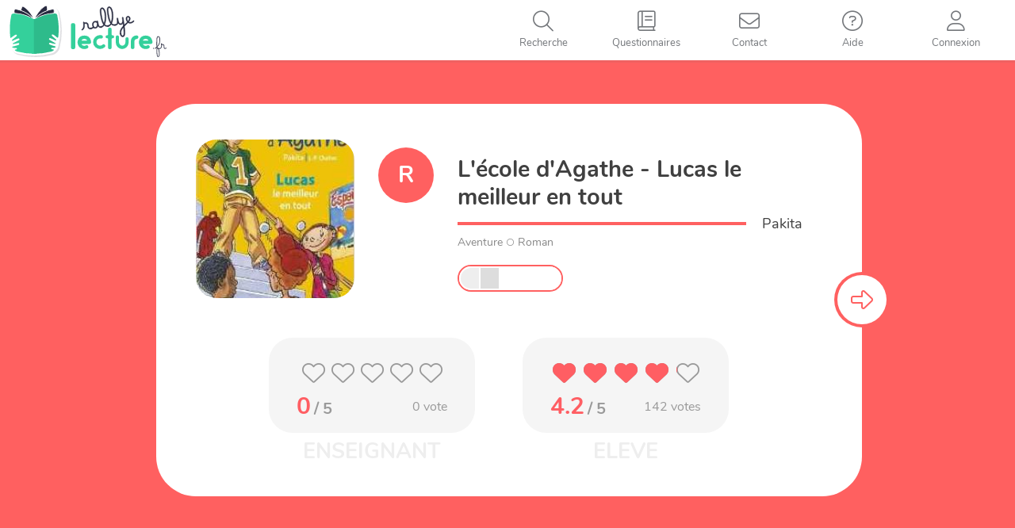

--- FILE ---
content_type: text/html; charset=UTF-8
request_url: https://rallye-lecture.fr/roman-ecole-dagathe-l-lucas-le-meilleur-en-tout/
body_size: 10330
content:


<!DOCTYPE html>

<html lang="fr-FR">

<head>
<meta charset="UTF-8">
<meta name="viewport" content="width=device-width, initial-scale=1">
<link rel="profile" href="http://gmpg.org/xfn/11">
<link rel="pingback" href="https://rallye-lecture.fr/xmlrpc.php">

<!--[if lt IE 9]>
<script src="https://rallye-lecture.fr/wp-content/themes/monecole-one/js/html5.js"></script>
<link rel="stylesheet" href="https://rallye-lecture.fr/wp-content/themes/monecole-one/css/ie.css" type="text/css">
<![endif]-->

<title>[Roman] Ecole d&rsquo;Agathe (L&rsquo;) &#8211; Lucas le meilleur en tout &#8211; Rallye lecture en ligne</title>
<meta name='robots' content='max-image-preview:large' />
	<style>img:is([sizes="auto" i], [sizes^="auto," i]) { contain-intrinsic-size: 3000px 1500px }</style>
	<link rel="alternate" type="application/rss+xml" title="Rallye lecture en ligne &raquo; Flux" href="https://rallye-lecture.fr/feed/" />
<link rel="alternate" type="application/rss+xml" title="Rallye lecture en ligne &raquo; Flux des commentaires" href="https://rallye-lecture.fr/comments/feed/" />
<link rel="alternate" type="application/rss+xml" title="Rallye lecture en ligne &raquo; [Roman] Ecole d&rsquo;Agathe (L&rsquo;) &#8211; Lucas le meilleur en tout Flux des commentaires" href="https://rallye-lecture.fr/roman-ecole-dagathe-l-lucas-le-meilleur-en-tout/feed/" />
<script type="text/javascript">
/* <![CDATA[ */
window._wpemojiSettings = {"baseUrl":"https:\/\/s.w.org\/images\/core\/emoji\/16.0.1\/72x72\/","ext":".png","svgUrl":"https:\/\/s.w.org\/images\/core\/emoji\/16.0.1\/svg\/","svgExt":".svg","source":{"concatemoji":"https:\/\/rallye-lecture.fr\/wp-includes\/js\/wp-emoji-release.min.js?ver=6.8.3"}};
/*! This file is auto-generated */
!function(s,n){var o,i,e;function c(e){try{var t={supportTests:e,timestamp:(new Date).valueOf()};sessionStorage.setItem(o,JSON.stringify(t))}catch(e){}}function p(e,t,n){e.clearRect(0,0,e.canvas.width,e.canvas.height),e.fillText(t,0,0);var t=new Uint32Array(e.getImageData(0,0,e.canvas.width,e.canvas.height).data),a=(e.clearRect(0,0,e.canvas.width,e.canvas.height),e.fillText(n,0,0),new Uint32Array(e.getImageData(0,0,e.canvas.width,e.canvas.height).data));return t.every(function(e,t){return e===a[t]})}function u(e,t){e.clearRect(0,0,e.canvas.width,e.canvas.height),e.fillText(t,0,0);for(var n=e.getImageData(16,16,1,1),a=0;a<n.data.length;a++)if(0!==n.data[a])return!1;return!0}function f(e,t,n,a){switch(t){case"flag":return n(e,"\ud83c\udff3\ufe0f\u200d\u26a7\ufe0f","\ud83c\udff3\ufe0f\u200b\u26a7\ufe0f")?!1:!n(e,"\ud83c\udde8\ud83c\uddf6","\ud83c\udde8\u200b\ud83c\uddf6")&&!n(e,"\ud83c\udff4\udb40\udc67\udb40\udc62\udb40\udc65\udb40\udc6e\udb40\udc67\udb40\udc7f","\ud83c\udff4\u200b\udb40\udc67\u200b\udb40\udc62\u200b\udb40\udc65\u200b\udb40\udc6e\u200b\udb40\udc67\u200b\udb40\udc7f");case"emoji":return!a(e,"\ud83e\udedf")}return!1}function g(e,t,n,a){var r="undefined"!=typeof WorkerGlobalScope&&self instanceof WorkerGlobalScope?new OffscreenCanvas(300,150):s.createElement("canvas"),o=r.getContext("2d",{willReadFrequently:!0}),i=(o.textBaseline="top",o.font="600 32px Arial",{});return e.forEach(function(e){i[e]=t(o,e,n,a)}),i}function t(e){var t=s.createElement("script");t.src=e,t.defer=!0,s.head.appendChild(t)}"undefined"!=typeof Promise&&(o="wpEmojiSettingsSupports",i=["flag","emoji"],n.supports={everything:!0,everythingExceptFlag:!0},e=new Promise(function(e){s.addEventListener("DOMContentLoaded",e,{once:!0})}),new Promise(function(t){var n=function(){try{var e=JSON.parse(sessionStorage.getItem(o));if("object"==typeof e&&"number"==typeof e.timestamp&&(new Date).valueOf()<e.timestamp+604800&&"object"==typeof e.supportTests)return e.supportTests}catch(e){}return null}();if(!n){if("undefined"!=typeof Worker&&"undefined"!=typeof OffscreenCanvas&&"undefined"!=typeof URL&&URL.createObjectURL&&"undefined"!=typeof Blob)try{var e="postMessage("+g.toString()+"("+[JSON.stringify(i),f.toString(),p.toString(),u.toString()].join(",")+"));",a=new Blob([e],{type:"text/javascript"}),r=new Worker(URL.createObjectURL(a),{name:"wpTestEmojiSupports"});return void(r.onmessage=function(e){c(n=e.data),r.terminate(),t(n)})}catch(e){}c(n=g(i,f,p,u))}t(n)}).then(function(e){for(var t in e)n.supports[t]=e[t],n.supports.everything=n.supports.everything&&n.supports[t],"flag"!==t&&(n.supports.everythingExceptFlag=n.supports.everythingExceptFlag&&n.supports[t]);n.supports.everythingExceptFlag=n.supports.everythingExceptFlag&&!n.supports.flag,n.DOMReady=!1,n.readyCallback=function(){n.DOMReady=!0}}).then(function(){return e}).then(function(){var e;n.supports.everything||(n.readyCallback(),(e=n.source||{}).concatemoji?t(e.concatemoji):e.wpemoji&&e.twemoji&&(t(e.twemoji),t(e.wpemoji)))}))}((window,document),window._wpemojiSettings);
/* ]]> */
</script>
<style id='wp-emoji-styles-inline-css' type='text/css'>

	img.wp-smiley, img.emoji {
		display: inline !important;
		border: none !important;
		box-shadow: none !important;
		height: 1em !important;
		width: 1em !important;
		margin: 0 0.07em !important;
		vertical-align: -0.1em !important;
		background: none !important;
		padding: 0 !important;
	}
</style>
<link rel='stylesheet' id='wp-block-library-css' href='https://rallye-lecture.fr/wp-includes/css/dist/block-library/style.min.css?ver=6.8.3' type='text/css' media='all' />
<style id='classic-theme-styles-inline-css' type='text/css'>
/*! This file is auto-generated */
.wp-block-button__link{color:#fff;background-color:#32373c;border-radius:9999px;box-shadow:none;text-decoration:none;padding:calc(.667em + 2px) calc(1.333em + 2px);font-size:1.125em}.wp-block-file__button{background:#32373c;color:#fff;text-decoration:none}
</style>
<style id='global-styles-inline-css' type='text/css'>
:root{--wp--preset--aspect-ratio--square: 1;--wp--preset--aspect-ratio--4-3: 4/3;--wp--preset--aspect-ratio--3-4: 3/4;--wp--preset--aspect-ratio--3-2: 3/2;--wp--preset--aspect-ratio--2-3: 2/3;--wp--preset--aspect-ratio--16-9: 16/9;--wp--preset--aspect-ratio--9-16: 9/16;--wp--preset--color--black: #000000;--wp--preset--color--cyan-bluish-gray: #abb8c3;--wp--preset--color--white: #ffffff;--wp--preset--color--pale-pink: #f78da7;--wp--preset--color--vivid-red: #cf2e2e;--wp--preset--color--luminous-vivid-orange: #ff6900;--wp--preset--color--luminous-vivid-amber: #fcb900;--wp--preset--color--light-green-cyan: #7bdcb5;--wp--preset--color--vivid-green-cyan: #00d084;--wp--preset--color--pale-cyan-blue: #8ed1fc;--wp--preset--color--vivid-cyan-blue: #0693e3;--wp--preset--color--vivid-purple: #9b51e0;--wp--preset--gradient--vivid-cyan-blue-to-vivid-purple: linear-gradient(135deg,rgba(6,147,227,1) 0%,rgb(155,81,224) 100%);--wp--preset--gradient--light-green-cyan-to-vivid-green-cyan: linear-gradient(135deg,rgb(122,220,180) 0%,rgb(0,208,130) 100%);--wp--preset--gradient--luminous-vivid-amber-to-luminous-vivid-orange: linear-gradient(135deg,rgba(252,185,0,1) 0%,rgba(255,105,0,1) 100%);--wp--preset--gradient--luminous-vivid-orange-to-vivid-red: linear-gradient(135deg,rgba(255,105,0,1) 0%,rgb(207,46,46) 100%);--wp--preset--gradient--very-light-gray-to-cyan-bluish-gray: linear-gradient(135deg,rgb(238,238,238) 0%,rgb(169,184,195) 100%);--wp--preset--gradient--cool-to-warm-spectrum: linear-gradient(135deg,rgb(74,234,220) 0%,rgb(151,120,209) 20%,rgb(207,42,186) 40%,rgb(238,44,130) 60%,rgb(251,105,98) 80%,rgb(254,248,76) 100%);--wp--preset--gradient--blush-light-purple: linear-gradient(135deg,rgb(255,206,236) 0%,rgb(152,150,240) 100%);--wp--preset--gradient--blush-bordeaux: linear-gradient(135deg,rgb(254,205,165) 0%,rgb(254,45,45) 50%,rgb(107,0,62) 100%);--wp--preset--gradient--luminous-dusk: linear-gradient(135deg,rgb(255,203,112) 0%,rgb(199,81,192) 50%,rgb(65,88,208) 100%);--wp--preset--gradient--pale-ocean: linear-gradient(135deg,rgb(255,245,203) 0%,rgb(182,227,212) 50%,rgb(51,167,181) 100%);--wp--preset--gradient--electric-grass: linear-gradient(135deg,rgb(202,248,128) 0%,rgb(113,206,126) 100%);--wp--preset--gradient--midnight: linear-gradient(135deg,rgb(2,3,129) 0%,rgb(40,116,252) 100%);--wp--preset--font-size--small: 13px;--wp--preset--font-size--medium: 20px;--wp--preset--font-size--large: 36px;--wp--preset--font-size--x-large: 42px;--wp--preset--spacing--20: 0.44rem;--wp--preset--spacing--30: 0.67rem;--wp--preset--spacing--40: 1rem;--wp--preset--spacing--50: 1.5rem;--wp--preset--spacing--60: 2.25rem;--wp--preset--spacing--70: 3.38rem;--wp--preset--spacing--80: 5.06rem;--wp--preset--shadow--natural: 6px 6px 9px rgba(0, 0, 0, 0.2);--wp--preset--shadow--deep: 12px 12px 50px rgba(0, 0, 0, 0.4);--wp--preset--shadow--sharp: 6px 6px 0px rgba(0, 0, 0, 0.2);--wp--preset--shadow--outlined: 6px 6px 0px -3px rgba(255, 255, 255, 1), 6px 6px rgba(0, 0, 0, 1);--wp--preset--shadow--crisp: 6px 6px 0px rgba(0, 0, 0, 1);}:where(.is-layout-flex){gap: 0.5em;}:where(.is-layout-grid){gap: 0.5em;}body .is-layout-flex{display: flex;}.is-layout-flex{flex-wrap: wrap;align-items: center;}.is-layout-flex > :is(*, div){margin: 0;}body .is-layout-grid{display: grid;}.is-layout-grid > :is(*, div){margin: 0;}:where(.wp-block-columns.is-layout-flex){gap: 2em;}:where(.wp-block-columns.is-layout-grid){gap: 2em;}:where(.wp-block-post-template.is-layout-flex){gap: 1.25em;}:where(.wp-block-post-template.is-layout-grid){gap: 1.25em;}.has-black-color{color: var(--wp--preset--color--black) !important;}.has-cyan-bluish-gray-color{color: var(--wp--preset--color--cyan-bluish-gray) !important;}.has-white-color{color: var(--wp--preset--color--white) !important;}.has-pale-pink-color{color: var(--wp--preset--color--pale-pink) !important;}.has-vivid-red-color{color: var(--wp--preset--color--vivid-red) !important;}.has-luminous-vivid-orange-color{color: var(--wp--preset--color--luminous-vivid-orange) !important;}.has-luminous-vivid-amber-color{color: var(--wp--preset--color--luminous-vivid-amber) !important;}.has-light-green-cyan-color{color: var(--wp--preset--color--light-green-cyan) !important;}.has-vivid-green-cyan-color{color: var(--wp--preset--color--vivid-green-cyan) !important;}.has-pale-cyan-blue-color{color: var(--wp--preset--color--pale-cyan-blue) !important;}.has-vivid-cyan-blue-color{color: var(--wp--preset--color--vivid-cyan-blue) !important;}.has-vivid-purple-color{color: var(--wp--preset--color--vivid-purple) !important;}.has-black-background-color{background-color: var(--wp--preset--color--black) !important;}.has-cyan-bluish-gray-background-color{background-color: var(--wp--preset--color--cyan-bluish-gray) !important;}.has-white-background-color{background-color: var(--wp--preset--color--white) !important;}.has-pale-pink-background-color{background-color: var(--wp--preset--color--pale-pink) !important;}.has-vivid-red-background-color{background-color: var(--wp--preset--color--vivid-red) !important;}.has-luminous-vivid-orange-background-color{background-color: var(--wp--preset--color--luminous-vivid-orange) !important;}.has-luminous-vivid-amber-background-color{background-color: var(--wp--preset--color--luminous-vivid-amber) !important;}.has-light-green-cyan-background-color{background-color: var(--wp--preset--color--light-green-cyan) !important;}.has-vivid-green-cyan-background-color{background-color: var(--wp--preset--color--vivid-green-cyan) !important;}.has-pale-cyan-blue-background-color{background-color: var(--wp--preset--color--pale-cyan-blue) !important;}.has-vivid-cyan-blue-background-color{background-color: var(--wp--preset--color--vivid-cyan-blue) !important;}.has-vivid-purple-background-color{background-color: var(--wp--preset--color--vivid-purple) !important;}.has-black-border-color{border-color: var(--wp--preset--color--black) !important;}.has-cyan-bluish-gray-border-color{border-color: var(--wp--preset--color--cyan-bluish-gray) !important;}.has-white-border-color{border-color: var(--wp--preset--color--white) !important;}.has-pale-pink-border-color{border-color: var(--wp--preset--color--pale-pink) !important;}.has-vivid-red-border-color{border-color: var(--wp--preset--color--vivid-red) !important;}.has-luminous-vivid-orange-border-color{border-color: var(--wp--preset--color--luminous-vivid-orange) !important;}.has-luminous-vivid-amber-border-color{border-color: var(--wp--preset--color--luminous-vivid-amber) !important;}.has-light-green-cyan-border-color{border-color: var(--wp--preset--color--light-green-cyan) !important;}.has-vivid-green-cyan-border-color{border-color: var(--wp--preset--color--vivid-green-cyan) !important;}.has-pale-cyan-blue-border-color{border-color: var(--wp--preset--color--pale-cyan-blue) !important;}.has-vivid-cyan-blue-border-color{border-color: var(--wp--preset--color--vivid-cyan-blue) !important;}.has-vivid-purple-border-color{border-color: var(--wp--preset--color--vivid-purple) !important;}.has-vivid-cyan-blue-to-vivid-purple-gradient-background{background: var(--wp--preset--gradient--vivid-cyan-blue-to-vivid-purple) !important;}.has-light-green-cyan-to-vivid-green-cyan-gradient-background{background: var(--wp--preset--gradient--light-green-cyan-to-vivid-green-cyan) !important;}.has-luminous-vivid-amber-to-luminous-vivid-orange-gradient-background{background: var(--wp--preset--gradient--luminous-vivid-amber-to-luminous-vivid-orange) !important;}.has-luminous-vivid-orange-to-vivid-red-gradient-background{background: var(--wp--preset--gradient--luminous-vivid-orange-to-vivid-red) !important;}.has-very-light-gray-to-cyan-bluish-gray-gradient-background{background: var(--wp--preset--gradient--very-light-gray-to-cyan-bluish-gray) !important;}.has-cool-to-warm-spectrum-gradient-background{background: var(--wp--preset--gradient--cool-to-warm-spectrum) !important;}.has-blush-light-purple-gradient-background{background: var(--wp--preset--gradient--blush-light-purple) !important;}.has-blush-bordeaux-gradient-background{background: var(--wp--preset--gradient--blush-bordeaux) !important;}.has-luminous-dusk-gradient-background{background: var(--wp--preset--gradient--luminous-dusk) !important;}.has-pale-ocean-gradient-background{background: var(--wp--preset--gradient--pale-ocean) !important;}.has-electric-grass-gradient-background{background: var(--wp--preset--gradient--electric-grass) !important;}.has-midnight-gradient-background{background: var(--wp--preset--gradient--midnight) !important;}.has-small-font-size{font-size: var(--wp--preset--font-size--small) !important;}.has-medium-font-size{font-size: var(--wp--preset--font-size--medium) !important;}.has-large-font-size{font-size: var(--wp--preset--font-size--large) !important;}.has-x-large-font-size{font-size: var(--wp--preset--font-size--x-large) !important;}
:where(.wp-block-post-template.is-layout-flex){gap: 1.25em;}:where(.wp-block-post-template.is-layout-grid){gap: 1.25em;}
:where(.wp-block-columns.is-layout-flex){gap: 2em;}:where(.wp-block-columns.is-layout-grid){gap: 2em;}
:root :where(.wp-block-pullquote){font-size: 1.5em;line-height: 1.6;}
</style>
<link rel='stylesheet' id='bootstrap-style-css' href='https://rallye-lecture.fr/wp-content/themes/monecole-one/js/bootstrap/bootstrap.min.css?v=4.0.1&#038;ver=6.8.3' type='text/css' media='all' />
<link rel='stylesheet' id='fancybox-style-css' href='https://rallye-lecture.fr/wp-content/themes/monecole-one/js/fancybox/jquery.fancybox.css?v=4.0.1&#038;ver=6.8.3' type='text/css' media='all' />
<link rel='stylesheet' id='tooltipster-style-css' href='https://rallye-lecture.fr/wp-content/themes/monecole-one/js/tooltipster/css/tooltipster.bundle.min.css?v=4.0.1&#038;ver=6.8.3' type='text/css' media='all' />
<link rel='stylesheet' id='fontawesome-style1-css' href='https://rallye-lecture.fr/wp-content/themes/monecole-one/FontAwesome6_5_1/css/fontawesome.css?ver=6.8.3' type='text/css' media='all' />
<link rel='stylesheet' id='fontawesome-style2-css' href='https://rallye-lecture.fr/wp-content/themes/monecole-one/FontAwesome6_5_1/css/solid.css?ver=6.8.3' type='text/css' media='all' />
<link rel='stylesheet' id='fontawesome-style3-css' href='https://rallye-lecture.fr/wp-content/themes/monecole-one/FontAwesome6_5_1/css/light.css?ver=6.8.3' type='text/css' media='all' />
<link rel='stylesheet' id='mec-addons-css' href='https://rallye-lecture.fr/wp-content/themes/monecole-one/css/mec-addons.min.css?v=4.0.1&#038;ver=6.8.3' type='text/css' media='all' />
<link rel='stylesheet' id='parent-style-css' href='https://rallye-lecture.fr/wp-content/themes/monecole-one/style.css?v=4.0.1&#038;ver=6.8.3' type='text/css' media='all' />
<link rel='stylesheet' id='child-style-css' href='https://rallye-lecture.fr/wp-content/themes/monecole-one/custom.min.css?v=4.0.1&#038;ver=6.8.3' type='text/css' media='all' />
<script type="text/javascript" src="https://rallye-lecture.fr/wp-includes/js/jquery/jquery.min.js?ver=3.7.1" id="jquery-core-js"></script>
<script type="text/javascript" src="https://rallye-lecture.fr/wp-includes/js/jquery/jquery-migrate.min.js?ver=3.4.1" id="jquery-migrate-js"></script>
<link rel="https://api.w.org/" href="https://rallye-lecture.fr/wp-json/" /><link rel="alternate" title="JSON" type="application/json" href="https://rallye-lecture.fr/wp-json/wp/v2/posts/28137" /><meta name="generator" content="WordPress 6.8.3" />
<link rel="canonical" href="https://rallye-lecture.fr/roman-ecole-dagathe-l-lucas-le-meilleur-en-tout/" />
<link rel='shortlink' href='https://rallye-lecture.fr/?p=28137' />
<link rel="alternate" title="oEmbed (JSON)" type="application/json+oembed" href="https://rallye-lecture.fr/wp-json/oembed/1.0/embed?url=https%3A%2F%2Frallye-lecture.fr%2Froman-ecole-dagathe-l-lucas-le-meilleur-en-tout%2F" />
<link rel="alternate" title="oEmbed (XML)" type="text/xml+oembed" href="https://rallye-lecture.fr/wp-json/oembed/1.0/embed?url=https%3A%2F%2Frallye-lecture.fr%2Froman-ecole-dagathe-l-lucas-le-meilleur-en-tout%2F&#038;format=xml" />
<link rel="icon" href="https://rallye-lecture.fr/wp-content/uploads/2020/04/cropped-IcoRL-32x32.png" sizes="32x32" />
<link rel="icon" href="https://rallye-lecture.fr/wp-content/uploads/2020/04/cropped-IcoRL-192x192.png" sizes="192x192" />
<link rel="apple-touch-icon" href="https://rallye-lecture.fr/wp-content/uploads/2020/04/cropped-IcoRL-180x180.png" />
<meta name="msapplication-TileImage" content="https://rallye-lecture.fr/wp-content/uploads/2020/04/cropped-IcoRL-270x270.png" />
<script type="text/javascript" src="/wp-content/themes/monecole-one/js/fancybox/jquery.fancybox.pack.js?v=2"></script>

<!-- Déchargement du buffer de script spécial RL -->

<!-- Controle de l'existance de la variable de session deltaMinute -->
 

</head>

	<body class="wp-singular post-template-default single single-post postid-28137 single-format-standard wp-theme-monecole-one RLSite" >

<div id="mobilebgfix">
    <div class="mobile-bg-fix-img-wrap">
        <div class="mobile-bg-fix-img"></div>
    </div>
    <div class="mobile-bg-fix-whole-site">

<header id="home" class="header">
    <div id="main-nav" class="navbar navbar-inverse bs-docs-nav" role="banner">
        <div class="navbar-header responsive-logo">
            <a href="https://rallye-lecture.fr/" class="navbar-brand"><img src="/wp-content/images/logos/svg/logo-RL.svg" alt="Rallye lecture en ligne"></a>        </div> 

        <nav class="RLNavigation" role="navigation"   id="site-navigation">             
            <a class="screen-reader-text skip-link" href="#content">Skip to content</a>
            <!-- CONNECTION WIDGET PART -->
                        <!-- CONNECTION WIDGET END -->
            <div class="menuButtons">
                <ul id="topMenuList" class="nav navbar-nav navbar-right responsive-nav main-nav-list">
                    <li id="navToogler-topmenu">
                        <a href="javascript:;" onclick="MEC_Socle.CommonFunctions.toogleMobileNav()">
                            <i class="fa fa-bars"></i>
                            <span>Menu</span>
                        </a>
                    </li>
                                            <li id="rlMenuItemSearch">
                            <a href="javascript:;" title='Recherche'>
                                <i class="fa fa-search"></i>
                                <span>Recherche</span>                            
                            </a>
                        </li>
                                                <li id="rlMenuItemListeLivres" >
                            <a href="/listelivretitre/">
                                <i class="fa fa-book"></i>
                                <span>Questionnaires</span>    
                            </a>
                        </li>
                                                <li id="rlMenuItemContact">
                            <a href="/contact/">
                                <i class="fa fa-envelope"></i>
                                <span>Contact</span>    
                            </a>
                        </li>
                        <li id="rlMenuItemAide" >
                            <a href="/iq/">
                                <i class="fa fa-question-circle"></i>
                                <span>Aide</span>    
                            </a>
                        </li>
                                            <li id="rlMenuItemConnect">
                            <a href="javascript:;" onclick="MEC_Socle.PopinHelper.openHrefPopin('#rlConnexionChoicePopin', true, false);" title='Connexion'>
                                <i class="fa fa-user"></i>
                                <span>Connexion</span>                                   
                            </a>
                        </li>
                       
                </ul>
            </div>
        </nav>  
        <div id="mobileMenuNav"></div>
    </div>
    <!-- Rallye in modification banner -->
            <div id="rlConnexionChoicePopin" style="display:none">
            <div class="ccpConnectTitle">Connexion</div>
            <div class="ccpButtonsContainer">
                <div class="ConnectButtons">
                    <a href="/identification/?redirect=eleve" class="btnCo eleve">Elèves</a>
                    <a href="/identification/" class="btnCo enseignant">Enseignant</a>
                </div>
            </div>
        </div>
            <!-- / END TOP BAR -->
    
    <!-- Left bar for enseignant -->
        
    
    <!-- search zone -->   
    <div class="bigHoverEffectZone searchHoverPage">
        <i id="btn-search-close" class="fas fa-times btn--bigHoverEffectZone-close"></i>
        <form class="search__form" action="/">
            <input class="search__input" name="s" type="search" placeholder="" autocomplete="off" autocorrect="off" autocapitalize="off" spellcheck="false" />
            <span class="search__info">Pressez la touche entrer pour rechercher, echap pour reprendre la navigation</span>
        </form>
    </div>
    <!-- /search --> 
<div class="clear"></div>

<link href='https://rallye-lecture.fr/wp-content/themes/monecole-one/css/single.min.css?v=4.0.1' rel='stylesheet' type='text/css'>
<script type="text/javascript" src="https://rallye-lecture.fr/wp-content/themes/monecole-one/js/questpage/modernizr.custom.js"></script>
 
</header> 

<div id="content" class="site-content">
    <div class="container">
        <div id="primary" class="entry-content">
            <main itemscope itemtype="http://schema.org/WebPageElement" itemprop="mainContentOfPage" id="main" class="site-main" role="main">
                                            <div id="pswPopinContainer" style="display:none">
                                        <div class="pswPopin">
            <h3>Code personnel</h3>
            <div id="studentPsw" data-finalval="">
            </div>
            <div class="error"></div>
            <div class="numPad divTab">
                <div class="numPadLine divTr">
                    <div class="numPadCell divTd" onclick="MEC_Socle.PswPopin.numberPadClickPsw(1);">1</div>
                    <div class="numPadCell divTd" onclick="MEC_Socle.PswPopin.numberPadClickPsw(2);">2</div>
                    <div class="numPadCell divTd" onclick="MEC_Socle.PswPopin.numberPadClickPsw(3);">3</div>
                </div>
                <div class="numPadLine divTr">
                    <div class="numPadCell divTd" onclick="MEC_Socle.PswPopin.numberPadClickPsw(4);">4</div>
                    <div class="numPadCell divTd" onclick="MEC_Socle.PswPopin.numberPadClickPsw(5);">5</div>
                    <div class="numPadCell divTd" onclick="MEC_Socle.PswPopin.numberPadClickPsw(6);">6</div>
                </div>
                <div class="numPadLine divTr">
                    <div class="numPadCell divTd" onclick="MEC_Socle.PswPopin.numberPadClickPsw(7);">7</div>
                    <div class="numPadCell divTd" onclick="MEC_Socle.PswPopin.numberPadClickPsw(8);">8</div>
                    <div class="numPadCell divTd" onclick="MEC_Socle.PswPopin.numberPadClickPsw(9);">9</div>
                </div>
                <div class="numPadLine divTr">
                    <div class="numPadCell divTd spec2" id="divEraseStudPsw" onclick="MEC_Socle.PswPopin.erasePsw()"><i class="fal fa-times"></i></div>
                    <div class="numPadCell divTd" onclick="MEC_Socle.PswPopin.numberPadClickPsw(0);">0</div>
                    <div class="numPadCell divTd spec" id="divValidStudPsw" onclick="validPsw(this)"><i class="fal fa-check"></i></div>
                </div>
            </div>
        </div>
        <script type="text/javascript">            
            jQuery(function(){
                MEC_Socle.PswPopin.init();
            });
        </script>
                                    </div>

                                                        <div class='arrowLeft' style="display:none;">
                                <i class="fa fa-arrow-left"></i>
                            </div>
                                                            <div class='arrowRight'>
                                    <i class='fa fa-arrow-right'></i>
                                </div>
                                                        <div class='validateButton' style="display:none;">
                                <i class='fa fa-check'></i>
                            </div>
                            <div id="ContentReplicatedInSubPanel" style="display:none">
                                                            </div>
                                                        <div id='Questionnaire' class="">
                                <form action='/ma-classe/?lastResp=28137' method='post' onsubmit='return ValidQuest()' id='QuestForm'>
                                    <input type='hidden' name='pstID' value='28137' />                            
                                    <div class="pt-perspective">
                                        <div class='questSlide initialQuestSlide' style="visibility:visible; background-color: #ff6060;">
                                            <div class='transitionPanel'>&nbsp;</div>
                                            <div id='QuestPanel0' 
                                                class="QuestPanel QuestPanelIntro QuestType1 " >
                                                <div class="SubPanel">
                                                                                                        <div class='bookActions'></div>
                                                    <div class='PartenaireHeader'></div>
                                                    <div class="QuestHeader">   
                                                        <article id="post-28137" class="post-28137 post type-post status-publish format-standard has-post-thumbnail hentry category-roman">
    <div class="entry-content">		
                <div class="QuestPresentationContentSingle">
            <div class="QuestPresentationTopPart">
                <div class="QuestPicture">
                    <div class="QuestPictContainer" style="background-image:url('https://rallye-lecture.fr/wp-content/uploads/2016/12/Lucas-le-meilleur-en-tout-185x250.jpg')" >
                    </div>
                </div>
                <div class="QuestMetadatas">
                    <div class="livreTypeCol">
                        <div class="bookTypeIcon Roman" title="Roman"><span>R</span></div>                    </div>
                    <div class="livreInfosCol">
                        <div class="livreTitle">
                            L&#039;école d&#039;Agathe - Lucas le meilleur en tout                        </div>
                        <div class="livreAuthorLine">
                            <span>Pakita</span>
                        </div>
                        <div class="livreOtherMetaLine">
                            <span>Aventure</span><i class='fas fa-circle'></i><span>Roman</span>                        </div>
                        <div class="livreDiffEtDispoLine">
                              
                            <div class="livreDiff">
                                <div class='questNiveauxBarreContainer '
                    >
                    <div class='questNiveauxBarre ' title="">
                        <div class='nivbarCP enable '></div>
                        <div class='nivbarCE1 enable '></div>
                        <div class='nivbarCE2  '></div>
                        <div class='nivbarCM1  '></div>
                        <div class='nivbarCM2  '></div>
                    </div>
                </div>                            </div>
                                                    </div>
                    </div>
                </div>
            </div>
            <div class="ratingZoneContainer">
                <div id="noteLivreEns">
                            <span class="rating-love fixed ">
            <i class="fas fa-heart under"></i>
            <i class="fas fa-heart under"></i>
            <i class="fas fa-heart under"></i>
            <i class="fas fa-heart under"></i>
            <i class="fas fa-heart under"></i>
            <span class="rate" style="width:0%;" data-width-beforevote="0"> <!-- change this value for 0 to 100 -->
              <i class="fas fa-heart full"></i>
              <i class="fas fa-heart full"></i>
              <i class="fas fa-heart full"></i>
              <i class="fas fa-heart full"></i>
              <i class="fas fa-heart full"></i>
            </span>
            <div class="validVoteZone">
                <a href="javascript:;">Valider</a>
            </div>
        </span>
                    <div class="detailVote">
                <div class='noteEnChiffre'>
                    <span class='theNote'>0</span>
                    <span class='maxNote'> / 5</span>
                </div>
                <div class='nbVotes'>
                    <span>0</span> vote                                    </div> 
            </div>
                        </div>
                <div id="noteLivreEleve">
                            <span class="rating-love fixed eleveVote">
            <i class="fas fa-heart under"></i>
            <i class="fas fa-heart under"></i>
            <i class="fas fa-heart under"></i>
            <i class="fas fa-heart under"></i>
            <i class="fas fa-heart under"></i>
            <span class="rate" style="width:84%;" data-width-beforevote="84"> <!-- change this value for 0 to 100 -->
              <i class="fas fa-heart full"></i>
              <i class="fas fa-heart full"></i>
              <i class="fas fa-heart full"></i>
              <i class="fas fa-heart full"></i>
              <i class="fas fa-heart full"></i>
            </span>
            <div class="validVoteZone">
                <a href="javascript:;">Valider</a>
            </div>
        </span>
                    <div class="detailVote">
                <div class='noteEnChiffre'>
                    <span class='theNote'>4.2</span>
                    <span class='maxNote'> / 5</span>
                </div>
                <div class='nbVotes'>
                    <span>142</span> votes                                    </div> 
            </div>
                        </div>
            </div>
        </div>
                   
                                            
    </div><!-- .entry-content -->
</article><!-- #post-## -->                                                    </div>
                                                </div>
                                            </div>
                                        </div>
                                                            <div class='questSlide' style="background-color: #67c2ce">
                                    <div class='transitionPanel' style="background-image: linear-gradient(to right, #ff6060  ,#67c2ce )">&nbsp;</div>
                                    <div id='QuestPanel1' 
                                        class="QuestPanel" 
                                                                            >
                                        <div class="SubPanel">
                                            <div class="bookActions"></div>
                                            <div class='PartenaireHeader'></div>
                                            <div class="QuestHeader">
                                                <div class="QuestPicture">
                                                    <div class="QuestPictContainer" style="background-image:url('https://rallye-lecture.fr/wp-content/uploads/2016/12/Lucas-le-meilleur-en-tout-185x250.jpg')" >
                                                    </div>
                                                </div>
                                                <div class="questCell">
                                                    <div class='Question'>
                                                        <div class='QuestNumb'>Question 1</div>
                                                        <div class='containerQuest'>
                                                            <div class='TextQuest'>Comment s&#039;appelle le personnage principal?</div>
                                                        </div>
                                                                                                            </div>
                                                </div>
                                            </div>
                                            <div class='Responses'>
                                                                                                    <div class='RespContainer R1'>                                                
                                                        <div class='ptiGars'>
                                                            <img src="/wp-content/images/questionnaires/gauche/2.png" alt="petit enfant illustrant le choix" />
                                                        </div>
                                                        <div class='Response'>
                                                            <input type='checkbox' id='rep1_3' name='questID-1' value='3' style=''>
                                                            <label for='rep1_3'>
                                                                Pierre                                                            </label>
                                                            <div class="hoverEffectContainer">
                                                                <div class="hoverEffect"></div>
                                                            </div>
                                                        </div>
                                                                                                            </div>
                                                                                                        <div class='RespContainer R2'>                                                
                                                        <div class='ptiGars'>
                                                            <img src="/wp-content/images/questionnaires/centre/3.png" alt="petit enfant illustrant le choix" />
                                                        </div>
                                                        <div class='Response'>
                                                            <input type='checkbox' id='rep1_1' name='questID-1' value='1' style=''>
                                                            <label for='rep1_1'>
                                                                Lucas                                                            </label>
                                                            <div class="hoverEffectContainer">
                                                                <div class="hoverEffect"></div>
                                                            </div>
                                                        </div>
                                                                                                            </div>
                                                                                                        <div class='RespContainer R3'>                                                
                                                        <div class='ptiGars'>
                                                            <img src="/wp-content/images/questionnaires/droite/1.png" alt="petit enfant illustrant le choix" />
                                                        </div>
                                                        <div class='Response'>
                                                            <input type='checkbox' id='rep1_2' name='questID-1' value='2' style=''>
                                                            <label for='rep1_2'>
                                                                Samuel                                                            </label>
                                                            <div class="hoverEffectContainer">
                                                                <div class="hoverEffect"></div>
                                                            </div>
                                                        </div>
                                                                                                            </div>
                                                                                                </div>
                                        </div>
                                    </div>
                                </div>                                <div class='questSlide' style="background-color: #45de86">
                                    <div class='transitionPanel' style="background-image: linear-gradient(to right, #67c2ce  ,#45de86 )">&nbsp;</div>
                                    <div id='QuestPanel2' 
                                        class="QuestPanel" 
                                                                            >
                                        <div class="SubPanel">
                                            <div class="bookActions"></div>
                                            <div class='PartenaireHeader'></div>
                                            <div class="QuestHeader">
                                                <div class="QuestPicture">
                                                    <div class="QuestPictContainer" style="background-image:url('https://rallye-lecture.fr/wp-content/uploads/2016/12/Lucas-le-meilleur-en-tout-185x250.jpg')" >
                                                    </div>
                                                </div>
                                                <div class="questCell">
                                                    <div class='Question'>
                                                        <div class='QuestNumb'>Question 2</div>
                                                        <div class='containerQuest'>
                                                            <div class='TextQuest'>Comment est Lucas ?</div>
                                                        </div>
                                                                                                            </div>
                                                </div>
                                            </div>
                                            <div class='Responses'>
                                                                                                    <div class='RespContainer R1'>                                                
                                                        <div class='ptiGars'>
                                                            <img src="/wp-content/images/questionnaires/gauche/6.png" alt="petit enfant illustrant le choix" />
                                                        </div>
                                                        <div class='Response'>
                                                            <input type='checkbox' id='rep2_2' name='questID-2' value='2' style=''>
                                                            <label for='rep2_2'>
                                                                Heureux                                                            </label>
                                                            <div class="hoverEffectContainer">
                                                                <div class="hoverEffect"></div>
                                                            </div>
                                                        </div>
                                                                                                            </div>
                                                                                                        <div class='RespContainer R2'>                                                
                                                        <div class='ptiGars'>
                                                            <img src="/wp-content/images/questionnaires/centre/5.png" alt="petit enfant illustrant le choix" />
                                                        </div>
                                                        <div class='Response'>
                                                            <input type='checkbox' id='rep2_1' name='questID-2' value='1' style=''>
                                                            <label for='rep2_1'>
                                                                Prétentieux                                                            </label>
                                                            <div class="hoverEffectContainer">
                                                                <div class="hoverEffect"></div>
                                                            </div>
                                                        </div>
                                                                                                            </div>
                                                                                                        <div class='RespContainer R3'>                                                
                                                        <div class='ptiGars'>
                                                            <img src="/wp-content/images/questionnaires/droite/6.png" alt="petit enfant illustrant le choix" />
                                                        </div>
                                                        <div class='Response'>
                                                            <input type='checkbox' id='rep2_3' name='questID-2' value='3' style=''>
                                                            <label for='rep2_3'>
                                                                Triste                                                            </label>
                                                            <div class="hoverEffectContainer">
                                                                <div class="hoverEffect"></div>
                                                            </div>
                                                        </div>
                                                                                                            </div>
                                                                                                </div>
                                        </div>
                                    </div>
                                </div>                                <div class='questSlide' style="background-color: #b2e6ec">
                                    <div class='transitionPanel' style="background-image: linear-gradient(to right, #45de86  ,#b2e6ec )">&nbsp;</div>
                                    <div id='QuestPanel3' 
                                        class="QuestPanel" 
                                                                            >
                                        <div class="SubPanel">
                                            <div class="bookActions"></div>
                                            <div class='PartenaireHeader'></div>
                                            <div class="QuestHeader">
                                                <div class="QuestPicture">
                                                    <div class="QuestPictContainer" style="background-image:url('https://rallye-lecture.fr/wp-content/uploads/2016/12/Lucas-le-meilleur-en-tout-185x250.jpg')" >
                                                    </div>
                                                </div>
                                                <div class="questCell">
                                                    <div class='Question'>
                                                        <div class='QuestNumb'>Question 3</div>
                                                        <div class='containerQuest'>
                                                            <div class='TextQuest'>A quel jeu les enfants jouent-ils à midi?</div>
                                                        </div>
                                                                                                            </div>
                                                </div>
                                            </div>
                                            <div class='Responses'>
                                                                                                    <div class='RespContainer R1'>                                                
                                                        <div class='ptiGars'>
                                                            <img src="/wp-content/images/questionnaires/gauche/5.png" alt="petit enfant illustrant le choix" />
                                                        </div>
                                                        <div class='Response'>
                                                            <input type='checkbox' id='rep3_1' name='questID-3' value='1' style=''>
                                                            <label for='rep3_1'>
                                                                Au football                                                            </label>
                                                            <div class="hoverEffectContainer">
                                                                <div class="hoverEffect"></div>
                                                            </div>
                                                        </div>
                                                                                                            </div>
                                                                                                        <div class='RespContainer R2'>                                                
                                                        <div class='ptiGars'>
                                                            <img src="/wp-content/images/questionnaires/centre/3.png" alt="petit enfant illustrant le choix" />
                                                        </div>
                                                        <div class='Response'>
                                                            <input type='checkbox' id='rep3_3' name='questID-3' value='3' style=''>
                                                            <label for='rep3_3'>
                                                                Au personnage mystérieux                                                            </label>
                                                            <div class="hoverEffectContainer">
                                                                <div class="hoverEffect"></div>
                                                            </div>
                                                        </div>
                                                                                                            </div>
                                                                                                        <div class='RespContainer R3'>                                                
                                                        <div class='ptiGars'>
                                                            <img src="/wp-content/images/questionnaires/droite/9.png" alt="petit enfant illustrant le choix" />
                                                        </div>
                                                        <div class='Response'>
                                                            <input type='checkbox' id='rep3_2' name='questID-3' value='2' style=''>
                                                            <label for='rep3_2'>
                                                                A la marelle                                                            </label>
                                                            <div class="hoverEffectContainer">
                                                                <div class="hoverEffect"></div>
                                                            </div>
                                                        </div>
                                                                                                            </div>
                                                                                                </div>
                                        </div>
                                    </div>
                                </div>                                <div class='questSlide' style="background-color: #f7ada9">
                                    <div class='transitionPanel' style="background-image: linear-gradient(to right, #b2e6ec  ,#f7ada9 )">&nbsp;</div>
                                    <div id='QuestPanel4' 
                                        class="QuestPanel" 
                                                                            >
                                        <div class="SubPanel">
                                            <div class="bookActions"></div>
                                            <div class='PartenaireHeader'></div>
                                            <div class="QuestHeader">
                                                <div class="QuestPicture">
                                                    <div class="QuestPictContainer" style="background-image:url('https://rallye-lecture.fr/wp-content/uploads/2016/12/Lucas-le-meilleur-en-tout-185x250.jpg')" >
                                                    </div>
                                                </div>
                                                <div class="questCell">
                                                    <div class='Question'>
                                                        <div class='QuestNumb'>Question 4</div>
                                                        <div class='containerQuest'>
                                                            <div class='TextQuest'>Qu&#039;est-ce que les enfants ont demandé à Lucas de faire ?</div>
                                                        </div>
                                                                                                            </div>
                                                </div>
                                            </div>
                                            <div class='Responses'>
                                                                                                    <div class='RespContainer R1'>                                                
                                                        <div class='ptiGars'>
                                                            <img src="/wp-content/images/questionnaires/gauche/6.png" alt="petit enfant illustrant le choix" />
                                                        </div>
                                                        <div class='Response'>
                                                            <input type='checkbox' id='rep4_3' name='questID-4' value='3' style=''>
                                                            <label for='rep4_3'>
                                                                Jouer de la guitare                                                            </label>
                                                            <div class="hoverEffectContainer">
                                                                <div class="hoverEffect"></div>
                                                            </div>
                                                        </div>
                                                                                                            </div>
                                                                                                        <div class='RespContainer R2'>                                                
                                                        <div class='ptiGars'>
                                                            <img src="/wp-content/images/questionnaires/centre/2.png" alt="petit enfant illustrant le choix" />
                                                        </div>
                                                        <div class='Response'>
                                                            <input type='checkbox' id='rep4_1' name='questID-4' value='1' style=''>
                                                            <label for='rep4_1'>
                                                                Parler en espagnol à Eva                                                            </label>
                                                            <div class="hoverEffectContainer">
                                                                <div class="hoverEffect"></div>
                                                            </div>
                                                        </div>
                                                                                                            </div>
                                                                                                        <div class='RespContainer R3'>                                                
                                                        <div class='ptiGars'>
                                                            <img src="/wp-content/images/questionnaires/droite/2.png" alt="petit enfant illustrant le choix" />
                                                        </div>
                                                        <div class='Response'>
                                                            <input type='checkbox' id='rep4_2' name='questID-4' value='2' style=''>
                                                            <label for='rep4_2'>
                                                                Faire une roulade                                                            </label>
                                                            <div class="hoverEffectContainer">
                                                                <div class="hoverEffect"></div>
                                                            </div>
                                                        </div>
                                                                                                            </div>
                                                                                                </div>
                                        </div>
                                    </div>
                                </div>                                <div class='questSlide' style="background-color: #f7ada9">
                                    <div class='transitionPanel' style="background-image: linear-gradient(to right, #f7ada9  ,#f7ada9 )">&nbsp;</div>
                                    <div id='QuestPanel5' 
                                        class="QuestPanel" 
                                                                            >
                                        <div class="SubPanel">
                                            <div class="bookActions"></div>
                                            <div class='PartenaireHeader'></div>
                                            <div class="QuestHeader">
                                                <div class="QuestPicture">
                                                    <div class="QuestPictContainer" style="background-image:url('https://rallye-lecture.fr/wp-content/uploads/2016/12/Lucas-le-meilleur-en-tout-185x250.jpg')" >
                                                    </div>
                                                </div>
                                                <div class="questCell">
                                                    <div class='Question'>
                                                        <div class='QuestNumb'>Question 5</div>
                                                        <div class='containerQuest'>
                                                            <div class='TextQuest'>Qu&#039;a compris Lucas?</div>
                                                        </div>
                                                                                                            </div>
                                                </div>
                                            </div>
                                            <div class='Responses'>
                                                                                                    <div class='RespContainer R1'>                                                
                                                        <div class='ptiGars'>
                                                            <img src="/wp-content/images/questionnaires/gauche/1.png" alt="petit enfant illustrant le choix" />
                                                        </div>
                                                        <div class='Response'>
                                                            <input type='checkbox' id='rep5_1' name='questID-5' value='1' style=''>
                                                            <label for='rep5_1'>
                                                                Qu&#039;il faut être gentil                                                            </label>
                                                            <div class="hoverEffectContainer">
                                                                <div class="hoverEffect"></div>
                                                            </div>
                                                        </div>
                                                                                                            </div>
                                                                                                        <div class='RespContainer R2'>                                                
                                                        <div class='ptiGars'>
                                                            <img src="/wp-content/images/questionnaires/centre/2.png" alt="petit enfant illustrant le choix" />
                                                        </div>
                                                        <div class='Response'>
                                                            <input type='checkbox' id='rep5_2' name='questID-5' value='2' style=''>
                                                            <label for='rep5_2'>
                                                                Qu&#039;il ne faut pas mentir et se vanter                                                            </label>
                                                            <div class="hoverEffectContainer">
                                                                <div class="hoverEffect"></div>
                                                            </div>
                                                        </div>
                                                                                                            </div>
                                                                                                        <div class='RespContainer R3'>                                                
                                                        <div class='ptiGars'>
                                                            <img src="/wp-content/images/questionnaires/droite/3.png" alt="petit enfant illustrant le choix" />
                                                        </div>
                                                        <div class='Response'>
                                                            <input type='checkbox' id='rep5_3' name='questID-5' value='3' style=''>
                                                            <label for='rep5_3'>
                                                                Qu&#039;il faut être méchant                                                            </label>
                                                            <div class="hoverEffectContainer">
                                                                <div class="hoverEffect"></div>
                                                            </div>
                                                        </div>
                                                                                                            </div>
                                                                                                </div>
                                        </div>
                                    </div>
                                </div><input type="hidden" id="rl-questNotInRallye-nf" name="rl-questNotInRallye-nf" value="74433e68f2" /><input type="hidden" name="_wp_http_referer" value="/roman-ecole-dagathe-l-lucas-le-meilleur-en-tout/" /></div></form></div>            </main><!-- #main -->
        </div><!-- #primary -->
    </div><!-- .container -->
    
    <script type="text/javascript" src="https://rallye-lecture.fr/wp-content/themes/monecole-one/js/single.min.js?va=4.0.1"></script>
    <script type="text/javascript">
        RL_QUESTPAGE.init({
            //En mode simulation
            isModeSimu: false,
            //En mode prévisualisation création de questionnaire
            isPrevisuCrea: false,
            //En mode vérification par les pairs
            isPairVerification: false,
            //Connecté en tant qu'enseignant
            ensConnected: false,
            //Connecté en tant qu'élève
            eleConnected: false,
            //ID de l'élève si connecté
            eleID: -1,
            //Réponses à afficher
            responses: null,
            //Réponses à enregistrer (post connexion)
            repAfterConnected: null        });
        
        RL_PageTransitions.init(false,false,false);
    </script>

</div><!-- .site-content -->

<footer id="footer" itemscope="itemscope" itemtype="http://schema.org/WPFooter">
    <div class="container">
        
    </div> <!-- / END CONTAINER -->
</footer> <!-- / END FOOOTER  -->

    </div><!-- mobile-bg-fix-whole-site -->
</div><!-- .mobile-bg-fix-wrap -->

    <!-- Matomo -->
    <script>
      var _paq = window._paq = window._paq || [];
      /* tracker methods like "setCustomDimension" should be called before "trackPageView" */
      _paq.push(['trackPageView']);
      _paq.push(['enableLinkTracking']);
      (function() {
        var u="https://analytics.monecole.fr/";
        _paq.push(['setTrackerUrl', u+'matomo.php']);
        _paq.push(['setSiteId', '4']);
        var d=document, g=d.createElement('script'), s=d.getElementsByTagName('script')[0];
        g.async=true; g.src=u+'matomo.js'; s.parentNode.insertBefore(g,s);
      })();
    </script>
    <!-- End Matomo Code -->
     
        <script type="text/javascript">
            var iframes = document.querySelectorAll("iframe");
            var replaceCode = "<div class='youtubeDisabled'><div class='ydText'>Vous êtes sur le point de visionner une vidéo hébergée sur YouTube.<br/>";
            replaceCode += "En cliquant sur \"Accepter et visionner\", vous acceptez que YouTube dépose des cookies sur votre navigateur.<br/>(voir notre <a class='lienText' href='/protection-des-donnees-personnelles.'>politique de protection des données personnelles</a>).<br/><br/>";
            replaceCode += "<a class='actionButton siteColorButton' href=\"javascript:MEC_Socle.CookieTierManager.updateCookieConsent('_youtube', 1);\">Accepter et visionner</a></div></div>";        
            iframes = [].slice.call(iframes);
            iframes.forEach(function(curIframe) {
                if(curIframe.src.indexOf("youtube.com") !== -1){
                    var parentNode = curIframe.parentNode;
                    var newNode = document.createElement("div");
                    newNode.innerHTML = replaceCode;
                    parentNode.replaceChild(newNode, curIframe);
                }
            });
        </script>
        
<script type="speculationrules">
{"prefetch":[{"source":"document","where":{"and":[{"href_matches":"\/*"},{"not":{"href_matches":["\/wp-*.php","\/wp-admin\/*","\/wp-content\/uploads\/*","\/wp-content\/*","\/wp-content\/plugins\/*","\/wp-content\/themes\/monecole-one\/*","\/*\\?(.+)"]}},{"not":{"selector_matches":"a[rel~=\"nofollow\"]"}},{"not":{"selector_matches":".no-prefetch, .no-prefetch a"}}]},"eagerness":"conservative"}]}
</script>
<script type="text/javascript" src="https://rallye-lecture.fr/wp-content/themes/monecole-one/js/bootstrap/bootstrap.min.js?ver=4.0.1" id="bootstrap-script-js"></script>
<script type="text/javascript" src="https://rallye-lecture.fr/wp-content/themes/monecole-one/js/mec-ajax-caller.min.js?ver=4.0.1" id="MECAjaxCaller-js"></script>
<script type="text/javascript" src="https://rallye-lecture.fr/wp-content/themes/monecole-one/js/mec-addons.min.js?ver=4.0.1" id="MECaddons-js"></script>
<script type="text/javascript" src="https://rallye-lecture.fr/wp-content/themes/monecole-one/js/mec-socle.min.js?ver=b4.0.1" id="MECSocle-js"></script>
<script type="text/javascript" src="https://rallye-lecture.fr/wp-content/themes/monecole-one/js/tooltipster/js/tooltipster.bundle.min.js?ver=4.0.1" id="tooltipster-script-js"></script>
<script type="text/javascript" id="RLSiteGlobal-js-extra">
/* <![CDATA[ */
var MyAjaxVars = {"ajaxurl":"https:\/\/rallye-lecture.fr\/wp-admin\/admin-ajax.php","captchaurl":"https:\/\/rallye-lecture.fr\/wp-content\/themes\/monecole-one\/IconCaptcha\/","ajaxEnsConnectError":"AJAX_CONNECT_ERR_ENS","ajaxEleveConnectError":"AJAX_CONNECT_ERR_ELEVE","ajaxAdminConnectError":"AJAX_CONNECT_ERR_ADMIN","postCommentNonce":"c48f65befb"};
/* ]]> */
</script>
<script type="text/javascript" src="https://rallye-lecture.fr/wp-content/themes/monecole-one/js/rl-helper.min.js?ver=4.0.1a" id="RLSiteGlobal-js"></script>

</body>

</html>